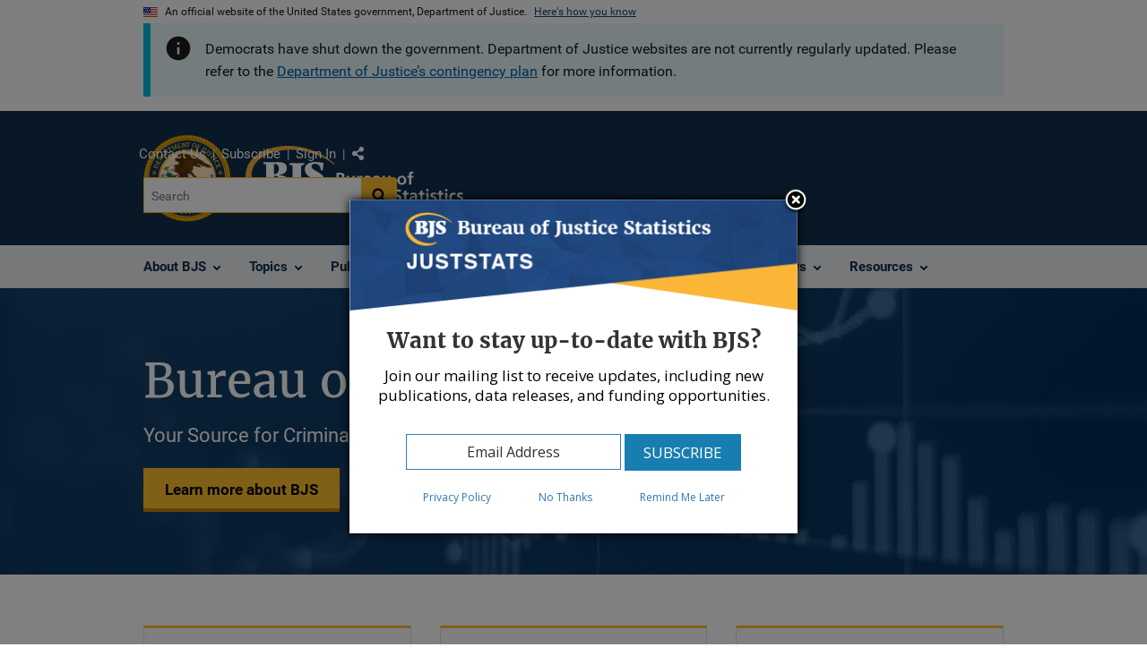

--- FILE ---
content_type: text/html; charset=UTF-8
request_url: https://bjs.ojp.gov/
body_size: 13419
content:
<!DOCTYPE html>
<html lang="en" dir="ltr" prefix="og: https://ogp.me/ns#">
  <head>
    <meta charset="utf-8" />
<link rel="preload" href="/themes/custom/ojp/assets/fonts/roboto/Roboto-Regular.woff2" as="font" type="font/woff2" crossorigin="" />
<link rel="preload" href="/themes/custom/ojp/assets/fonts/roboto/Roboto-Bold.woff2" as="font" type="font/woff2" crossorigin="" />
<link rel="preload" href="/themes/custom/ojp/assets/fonts/roboto/Roboto-Italic.woff2" as="font" type="font/woff2" crossorigin="" />
<link rel="preload" href="/themes/custom/ojp/assets/fonts/roboto/Roboto-BlackItalic.woff2" as="font" type="font/woff2" crossorigin="" />
<link rel="preload" href="/themes/custom/ojp/assets/fonts/merriweather/Latin-Merriweather-Regular.woff2" as="font" type="font/woff2" crossorigin="" />
<link rel="preload" href="/themes/custom/ojp/assets/fonts/merriweather/Latin-Merriweather-Bold.woff2" as="font" type="font/woff2" crossorigin="" />
<noscript><style>form.antibot * :not(.antibot-message) { display: none !important; }</style>
</noscript><meta name="description" content="The Bureau of Justice Statistics (BJS) is the United States&#039; primary source for criminal justice statistics that cover a wide range of topics." />
<link rel="canonical" href="https://bjs.ojp.gov/%3Cfront%3E" />
<meta property="og:site_name" content="Bureau of Justice Statistics" />
<meta property="og:url" content="https://bjs.ojp.gov/%3Cfront%3E" />
<meta property="og:title" content="Home" />
<meta property="og:description" content="The Bureau of Justice Statistics (BJS) is the United States&#039; primary source for criminal justice statistics that cover a wide range of topics." />
<meta property="og:image" content="https://bjs.ojp.gov/sites/g/files/xyckuh236/files/images/2021-02/OGimage_0.png" />
<meta name="twitter:card" content="summary" />
<meta name="twitter:description" content="The Bureau of Justice Statistics (BJS) is the United States&#039; primary source for criminal justice statistics that cover a wide range of topics." />
<meta name="twitter:title" content="Home | Bureau of Justice Statistics" />
<meta name="twitter:dnt" content="on" />
<meta name="twitter:url" content="https://bjs.ojp.gov/%3Cfront%3E" />
<meta name="twitter:image" content="https://bjs.ojp.gov/sites/g/files/xyckuh236/files/images/2021-02/OGimage_0.png" />
<meta name="google-site-verification" content="4PLVTsyCm3--uca8rMAYrsLAAEJtRBtpZWm-kh9pr0g" />
<meta name="Generator" content="Drupal 10 (https://www.drupal.org)" />
<meta name="MobileOptimized" content="width" />
<meta name="HandheldFriendly" content="true" />
<meta name="viewport" content="width=device-width, initial-scale=1.0" />
<link rel="icon" href="/themes/custom/ojp/assets/images/ojp/favicon.png" type="image/png" />
<link rel="alternate" hreflang="en" href="https://bjs.ojp.gov/" />

    <title>Home | Bureau of Justice Statistics</title>
    <link rel="stylesheet" media="all" href="/sites/g/files/xyckuh236/files/css/css_zAy-OiOSz29WgvsY-VEyZLLkJqHtCsCTCWNeNL1G3OI.css?delta=0&amp;language=en&amp;theme=ojp&amp;include=[base64]" />
<link rel="stylesheet" media="print" href="/sites/g/files/xyckuh236/files/css/css_81Vj0IkYyoYJvXYBNMClpRp8KUfHZM-Ey4YTXatHiPk.css?delta=1&amp;language=en&amp;theme=ojp&amp;include=[base64]" />
<link rel="stylesheet" media="all" href="/sites/g/files/xyckuh236/files/css/css_blCjrjSCzMiZRi3AP6N93AQPABEedXr1sPeDHm65h8o.css?delta=2&amp;language=en&amp;theme=ojp&amp;include=[base64]" />
<link rel="stylesheet" media="all" href="/sites/g/files/xyckuh236/files/css/css_LfynxeCZlW-DboCHfAIDOLEuFLx9-vU3dy8bgZAV5-Q.css?delta=3&amp;language=en&amp;theme=ojp&amp;include=[base64]" />
<link rel="stylesheet" media="print" href="/sites/g/files/xyckuh236/files/css/css_zxEGTDXeP9ngdNso24-Bomoquys4mkHkVPDlu-SLlg8.css?delta=4&amp;language=en&amp;theme=ojp&amp;include=[base64]" />
<link rel="stylesheet" media="all" href="/sites/g/files/xyckuh236/files/css/css_WxPrfzr22oJ3AvWEOncId988GaFyWCaH30nh9c_UVyU.css?delta=5&amp;language=en&amp;theme=ojp&amp;include=[base64]" />

    
  </head>
  <body class="page-with-hero path-frontpage page-node-type-landing-page">
        <a href="#main-content" class="visually-hidden focusable skip-link">
      Skip to main content
    </a>
    <noscript><iframe src="https://www.googletagmanager.com/ns.html?id=GTM-TPK5P7R"
                  height="0" width="0" style="display:none;visibility:hidden"></iframe></noscript>

      <div class="dialog-off-canvas-main-canvas" data-off-canvas-main-canvas>
      <section class="usa-banner" aria-label="Official government website">

    <div class="usa-accordion">
  <header class="usa-banner__header">
    <div class="usa-banner__inner">
      <div class="grid-col-auto">
        <img class="usa-banner__header-flag" src="/themes/custom/ojp/assets/images/us_flag_small.png" alt="U.S. flag">
      </div>
      <div class="grid-col-fill tablet:grid-col-auto">
        <p class="usa-banner__header-text">An official website of the United States government, Department of Justice.</p>
        <p class="usa-banner__header-action" aria-hidden="true">Here's how you know</p>
      </div>
      <button class="usa-accordion__button usa-banner__button"
              aria-expanded="false" aria-controls="gov-banner">
        <span class="usa-banner__button-text">Here's how you know</span>
      </button>
    </div>
  </header>
  <div class="usa-banner__content usa-accordion__content" id="gov-banner" hidden>
    <div class="grid-row grid-gap-lg">
      <div class="usa-banner__guidance tablet:grid-col-6">
        <img class="usa-banner__icon usa-media-block__img" src="/themes/custom/ojp/assets/images/icon-dot-gov.svg" role="img" alt="" aria-hidden="true">
        <div class="usa-media-block__body">
          <p>
            <strong>Official websites use .gov</strong>
            <br>
            A <strong>.gov</strong> website belongs to an official government organization in the United States.
          </p>
        </div>
      </div>
      <div class="usa-banner__guidance tablet:grid-col-6">
        <img class="usa-banner__icon usa-media-block__img" src="/themes/custom/ojp/assets/images/icon-https.svg" role="img" alt="" aria-hidden="true">
        <div class="usa-media-block__body">
          <p>
            <strong>Secure .gov websites use HTTPS</strong>
            <br>
            A <strong>lock</strong> (
            <span class="icon-lock"><svg xmlns="http://www.w3.org/2000/svg" width="52" height="64" viewBox="0 0 52 64" class="usa-banner__lock-image" role="img" aria-labelledby="banner-lock-title-default banner-lock-description-default" focusable="false"><title id="banner-lock-title-default">Lock</title><desc id="banner-lock-description-default">A locked padlock</desc><path fill="#000000" fill-rule="evenodd" d="M26 0c10.493 0 19 8.507 19 19v9h3a4 4 0 0 1 4 4v28a4 4 0 0 1-4 4H4a4 4 0 0 1-4-4V32a4 4 0 0 1 4-4h3v-9C7 8.507 15.507 0 26 0zm0 8c-5.979 0-10.843 4.77-10.996 10.712L15 19v9h22v-9c0-6.075-4.925-11-11-11z"/></svg></span>
            ) or <strong>https://</strong> means you’ve safely connected to the .gov website. Share sensitive information only on official, secure websites.          </p>
        </div>
      </div>
    </div>
  </div>
</div>


        <div class="usa-banner__inner">
        <div class="region region-header-top">
    <div id="block-ojp-shutdownglobalblock" data-block-plugin-id="block_content:fd56d04e-6b89-4dfc-a526-f9d089dc0d9b" class="block block-block-content block-block-contentfd56d04e-6b89-4dfc-a526-f9d089dc0d9b">
  
    
      <div  class="use-float-friendly-lists field field--name-body field--type-text-with-summary field--label-hidden long-text"><div class="usa-alert usa-alert--info" aria-label="info"><div class="usa-alert__body"><p class="usa-alert__text"><span>Democrats have shut down the government. Department of Justice websites are not currently regularly updated. Please refer to the&nbsp;</span><a href="https://www.justice.gov/jmd/page/file/1015676/download"><span>Department of Justice’s contingency plan</span></a><span>&nbsp;for more information.</span></p></div></div></div>

  </div>

  </div>

    </div>
    
  </section>

  <header class="usa-header usa-header--extended" id="header">

    
      <div class="usa-navbar">
                <button class="usa-menu-btn usa-button">Menu</button>
                  <div class="region region-header">
    <div class="usa-logo" id="logo">
      <div class="ojp-seal">
      <a href="https://www.ojp.gov" accesskey="1" title="Office of Justice Programs" aria-label="Office of Justice Programs">
                <img src="/themes/custom/ojp/assets/images/ojp/OJP-seal.svg" alt="Office of Justice Programs seal" height="98" width="98" />
              </a>
    </div>
        <div class="ojp-office-logo">
      <a href="/" accesskey="2" title="Home" aria-label="Home">
        <img src="/themes/custom/ojp/assets/images/ojp/bjs-logo.svg?v=1" alt="Home" />
      </a>
    </div>
  </div>

  </div>

      </div>

      <div class="usa-overlay"></div>
        <nav class="usa-nav" aria-label="site navigation">
          <div class="usa-nav__inner">

            <button class="usa-nav__close">
              <img src="/themes/custom/ojp/assets/images/close-white.svg" alt="close" />
            </button>

            
            
                                              <div class="region region-primary-menu">
    


  
  
          <ul class="usa-nav__primary usa-accordion" aria-label="primary navigation">
    
          <li class="usa-nav__primary-item" >

                  <button class="usa-accordion__button usa-nav__link" aria-expanded="false" aria-controls="extended-nav-section-1">
            <span>About BJS</span>
          </button>
        
                    
  
          <ul id="extended-nav-section-1" class="usa-nav__submenu" hidden>

            <li class="usa-nav__submenu-item">
        <a href="/about">
          <span>About BJS</span>
        </a>
      </li>
      
    
          <li class="usa-nav__submenu-item">

        
                  <a href="/bjs-director" class="link">
            <span class="">The BJS Director</span>
          </a>
        
      </li>
          <li class="usa-nav__submenu-item">

        
                  <a href="/about/activities-programs" class="link">
            <span class="">Activities &amp; Programs</span>
          </a>
        
      </li>
          <li class="usa-nav__submenu-item">

        
                  <a href="/about/principles-and-practices" class="link">
            <span class="">Principles and Practices</span>
          </a>
        
      </li>
          <li class="usa-nav__submenu-item">

        
                  <a href="/bjs-strategic-plan-fy-2024-2029" class="link">
            <span class="">BJS Strategic Plan</span>
          </a>
        
      </li>
          <li class="usa-nav__submenu-item">

        
                  <a href="/reviews-bjs-programs" class="link">
            <span class="">Reviews of BJS Programs</span>
          </a>
        
      </li>
          <li class="usa-nav__submenu-item">

        
                  <a href="/about-bjs-website" class="link">
            <span class="">About the BJS Website</span>
          </a>
        
      </li>
          <li class="usa-nav__submenu-item">

        
                  <a href="/about/job-opportunities" class="link">
            <span class="">Job Opportunities</span>
          </a>
        
      </li>
        </ul>
  
        
      </li>
          <li class="usa-nav__primary-item" >

                  <button class="usa-accordion__button usa-nav__link" aria-expanded="false" aria-controls="extended-nav-section-2">
            <span>Topics</span>
          </button>
        
                    
  
          <ul id="extended-nav-section-2" class="usa-nav__submenu" hidden>

            <li class="usa-nav__submenu-item">
        <a href="/topics">
          <span>Topics</span>
        </a>
      </li>
      
    
          <li class="usa-nav__submenu-item">

        
                  <a href="/topics/corrections" class="link">
            <span class="">Corrections</span>
          </a>
        
      </li>
          <li class="usa-nav__submenu-item">

        
                  <a href="/topics/costs-crime" class="link">
            <span class="">Costs of Crime</span>
          </a>
        
      </li>
          <li class="usa-nav__submenu-item">

        
                  <a href="/topics/courts" class="link">
            <span class="">Courts</span>
          </a>
        
      </li>
          <li class="usa-nav__submenu-item">

        
                  <a href="/topics/crime" class="link">
            <span class="">Crime</span>
          </a>
        
      </li>
          <li class="usa-nav__submenu-item">

        
                  <a href="/topics/federal-justice-system" class="link">
            <span class="">Federal Justice System</span>
          </a>
        
      </li>
          <li class="usa-nav__submenu-item">

        
                  <a href="/topics/forensic-sciences" class="link">
            <span class="">Forensic Sciences</span>
          </a>
        
      </li>
          <li class="usa-nav__submenu-item">

        
                  <a href="/topics/law-enforcement" class="link">
            <span class="">Law Enforcement</span>
          </a>
        
      </li>
          <li class="usa-nav__submenu-item">

        
                  <a href="/topics/recidivism-and-reentry" class="link">
            <span class="">Recidivism and Reentry</span>
          </a>
        
      </li>
          <li class="usa-nav__submenu-item">

        
                  <a href="/topics/tribal-crime-and-justice" class="link">
            <span class="">Tribal Crime and Justice</span>
          </a>
        
      </li>
          <li class="usa-nav__submenu-item">

        
                  <a href="/topics/victims" class="link">
            <span class="">Victims of Crime</span>
          </a>
        
      </li>
        </ul>
  
        
      </li>
          <li class="usa-nav__primary-item" >

                  <button class="usa-accordion__button usa-nav__link" aria-expanded="false" aria-controls="extended-nav-section-3">
            <span>Publications</span>
          </button>
        
                    
  
          <ul id="extended-nav-section-3" class="usa-nav__submenu" hidden>

            <li class="usa-nav__submenu-item">
        <a href="/library">
          <span>Publications</span>
        </a>
      </li>
      
    
          <li class="usa-nav__submenu-item">

        
                  <a href="https://bjs.ojp.gov/library/publications/list?series_filter=Just%20the%20Stats" class="link">
            <span class="">Just the Stats</span>
          </a>
        
      </li>
          <li class="usa-nav__submenu-item">

        
                  <a href="/library/publications/list" class="link">
            <span class="">Search Publications</span>
          </a>
        
      </li>
          <li class="usa-nav__submenu-item">

        
                  <a href="/library/publications/forthcoming" class="link">
            <span class="">Forthcoming Publications</span>
          </a>
        
      </li>
          <li class="usa-nav__submenu-item">

        
                  <a href="/library/publications/list/research" class="link">
            <span class="">Research and Third-party Reports</span>
          </a>
        
      </li>
          <li class="usa-nav__submenu-item">

        
                  <a href="/library/publications/data-corrections" class="link">
            <span class="">Errata | Corrections</span>
          </a>
        
      </li>
        </ul>
  
        
      </li>
          <li class="usa-nav__primary-item" >

                  <button class="usa-accordion__button usa-nav__link" aria-expanded="false" aria-controls="extended-nav-section-4">
            <span>Data</span>
          </button>
        
                    
  
          <ul id="extended-nav-section-4" class="usa-nav__submenu" hidden>

            <li class="usa-nav__submenu-item">
        <a href="/data">
          <span>Data</span>
        </a>
      </li>
      
    
          <li class="usa-nav__submenu-item">

        
                  <a href="/bjs-statistical-coverage-crime-and-justice-process" class="link">
            <span class="">Statistical Coverage of Crime and the Justice Process</span>
          </a>
        
      </li>
          <li class="usa-nav__submenu-item">

        
                  <a href="/data-collections/search" class="link">
            <span class="">Search Data Collections</span>
          </a>
        
      </li>
          <li class="usa-nav__submenu-item">

        
                  <a href="/data/data-analysis-tools" class="link">
            <span class="">Data Analysis Tools</span>
          </a>
        
      </li>
          <li class="usa-nav__submenu-item">

        
                  <a href="/data/national-archive-criminal-justice-data" class="link">
            <span class="">National Archive of Criminal Justice Data</span>
          </a>
        
      </li>
          <li class="usa-nav__submenu-item">

        
                  <a href="/data/data-collection-process" class="link">
            <span class="">Data Collection Process</span>
          </a>
        
      </li>
          <li class="usa-nav__submenu-item">

        
                  <a href="/standard-application-process" class="link">
            <span class="">The Standard Application Process</span>
          </a>
        
      </li>
          <li class="usa-nav__submenu-item">

        
                  <a href="/data/topic" class="link">
            <span class="">Data by Topic</span>
          </a>
        
      </li>
        </ul>
  
        
      </li>
          <li class="usa-nav__primary-item" >

                  <button class="usa-accordion__button usa-nav__link" aria-expanded="false" aria-controls="extended-nav-section-5">
            <span>Funding &amp; Awards</span>
          </button>
        
                    
  
          <ul id="extended-nav-section-5" class="usa-nav__submenu" hidden>

            <li class="usa-nav__submenu-item">
        <a href="/funding">
          <span>Funding &amp; Awards</span>
        </a>
      </li>
      
    
          <li class="usa-nav__submenu-item">

        
                  <a href="/apply-become-bjs-peer-reviewer" class="link">
            <span class="">Apply to Become a BJS Peer Reviewer</span>
          </a>
        
      </li>
          <li class="usa-nav__submenu-item">

        
                  <a href="/funding/current" class="link">
            <span class="">Current Funding Opportunities</span>
          </a>
        
      </li>
          <li class="usa-nav__submenu-item">

        
                  <a href="/funding/expired" class="link">
            <span class="">Expired  Funding</span>
          </a>
        
      </li>
          <li class="usa-nav__submenu-item">

        
                  <a href="/funding/awards/list" class="link">
            <span class="">Awards: Listing of Funded Projects</span>
          </a>
        
      </li>
          <li class="usa-nav__submenu-item">

        
                  <a href="/funding/human-subjects-and-confidentiality-requirements" class="link">
            <span class="">Human Subjects and Confidentiality Requirements</span>
          </a>
        
      </li>
          <li class="usa-nav__submenu-item">

        
                  <a href="/funding/guidance-applicants-and-awardees" class="link">
            <span class="">Guidance for Applicants and Award Recipients</span>
          </a>
        
      </li>
          <li class="usa-nav__submenu-item">

        
                  <a href="/technology-and-publishing-requirements-bjs-contractors-and-grantees" class="link">
            <span class="">Technology and Publishing Requirements</span>
          </a>
        
      </li>
        </ul>
  
        
      </li>
          <li class="usa-nav__primary-item" >

                  <button class="usa-accordion__button usa-nav__link" aria-expanded="false" aria-controls="extended-nav-section-6">
            <span>Programs</span>
          </button>
        
                    
  
          <ul id="extended-nav-section-6" class="usa-nav__submenu" hidden>

            <li class="usa-nav__submenu-item">
        <a href="/programs">
          <span>Programs</span>
        </a>
      </li>
      
    
          <li class="usa-nav__submenu-item">

        
                  <a href="/programs/dicra" class="link">
            <span class="">Death in Custody Reporting Act</span>
          </a>
        
      </li>
          <li class="usa-nav__submenu-item">

        
                  <a href="/programs/federal-justice-statistics-program" class="link">
            <span class="">Federal Justice Statistics Program</span>
          </a>
        
      </li>
          <li class="usa-nav__submenu-item">

        
                  <a href="/programs/lecs" class="link">
            <span class="">Law Enforcement Core Statistics (LECS)</span>
          </a>
        
      </li>
          <li class="usa-nav__submenu-item">

        
                  <a href="/programs/ncrp" class="link">
            <span class="">National Corrections Reporting Program</span>
          </a>
        
      </li>
          <li class="usa-nav__submenu-item">

        
                  <a href="/programs/ncvs" class="link">
            <span class="">National Crime Victimization Survey</span>
          </a>
        
      </li>
          <li class="usa-nav__submenu-item">

        
                  <a href="/programs/national-criminal-history-improvement-program" class="link">
            <span class="">National Criminal History Improvement Program</span>
          </a>
        
      </li>
          <li class="usa-nav__submenu-item">

        
                  <a href="/national-criminal-history-improvement-program-supplemental-funding-under-bipartisan-safer" class="link">
            <span class="">NCHIP Supplemental Funding Bipartisan Safer Communities Act</span>
          </a>
        
      </li>
          <li class="usa-nav__submenu-item">

        
                  <a href="/national-incident-based-reporting-system-nibrs" class="link">
            <span class="">National Incident-Based Reporting System (NIBRS)</span>
          </a>
        
      </li>
          <li class="usa-nav__submenu-item">

        
                  <a href="/programs/national-prisoner-statistics" class="link">
            <span class="">National Prisoner Statistics Program</span>
          </a>
        
      </li>
          <li class="usa-nav__submenu-item">

        
                  <a href="/programs/NPRSP" class="link">
            <span class="">National Prison Rape Statistics Program</span>
          </a>
        
      </li>
          <li class="usa-nav__submenu-item">

        
                  <a href="/programs/nics-improvement-amendments-act" class="link">
            <span class="">NICS Act Record Improvement Program</span>
          </a>
        
      </li>
          <li class="usa-nav__submenu-item">

        
                  <a href="/programs/nscs" class="link">
            <span class="">National Survey of Crime and Safety (NSCS)</span>
          </a>
        
      </li>
          <li class="usa-nav__submenu-item">

        
                  <a href="/programs/state-justice-statistics-program" class="link">
            <span class="">State Justice Statistics Program</span>
          </a>
        
      </li>
          <li class="usa-nav__submenu-item">

        
                  <a href="/programs/vssrp" class="link">
            <span class="">Victim Services Statistical Research Program</span>
          </a>
        
      </li>
          <li class="usa-nav__submenu-item">

        
                  <a href="/recidivism-program" class="link">
            <span class="">National Recidivism and Reentry Data Program</span>
          </a>
        
      </li>
        </ul>
  
        
      </li>
          <li class="usa-nav__primary-item" >

                  <button class="usa-accordion__button usa-nav__link" aria-expanded="false" aria-controls="extended-nav-section-7">
            <span>News</span>
          </button>
        
                    
  
          <ul id="extended-nav-section-7" class="usa-nav__submenu" hidden>

            <li class="usa-nav__submenu-item">
        <a href="/news">
          <span>News</span>
        </a>
      </li>
      
    
          <li class="usa-nav__submenu-item">

        
                  <a href="/subscribe" class="link">
            <span class="">JUSTSTATS</span>
          </a>
        
      </li>
          <li class="usa-nav__submenu-item">

        
                  <a href="/press-releases" class="link">
            <span class="">Press Releases</span>
          </a>
        
      </li>
          <li class="usa-nav__submenu-item">

        
                  <a href="/announcements" class="link">
            <span class="">Announcements</span>
          </a>
        
      </li>
          <li class="usa-nav__submenu-item">

        
                  <a href="/featured" class="link">
            <span class="">Featured Content</span>
          </a>
        
      </li>
          <li class="usa-nav__submenu-item">

        
                  <a href="https://bjs.ojp.gov/library/publications/list?series_filter=Just%20the%20Stats" class="link">
            <span class="">Just the Stats</span>
          </a>
        
      </li>
          <li class="usa-nav__submenu-item">

        
                  <a href="/events" class="link">
            <span class="">Events</span>
          </a>
        
      </li>
          <li class="usa-nav__submenu-item">

        
                  <a href="/events/on-demand" class="link">
            <span class="">On-Demand Events</span>
          </a>
        
      </li>
          <li class="usa-nav__submenu-item">

        
                  <a href="/blogs" class="link">
            <span class="">BJS Blogs</span>
          </a>
        
      </li>
        </ul>
  
        
      </li>
          <li class="usa-nav__primary-item" >

                  <button class="usa-accordion__button usa-nav__link" aria-expanded="false" aria-controls="extended-nav-section-8">
            <span>Resources</span>
          </button>
        
                    
  
          <ul id="extended-nav-section-8" class="usa-nav__submenu" hidden>

            <li class="usa-nav__submenu-item">
        <a href="/resources">
          <span>Resources</span>
        </a>
      </li>
      
    
          <li class="usa-nav__submenu-item">

        
                  <a href="/frequently-asked-questions" class="link">
            <span class="">FAQs</span>
          </a>
        
      </li>
          <li class="usa-nav__submenu-item">

        
                  <a href="/glossary" class="link">
            <span class="">Glossary</span>
          </a>
        
      </li>
          <li class="usa-nav__submenu-item">

        
                  <a href="/related-links" class="link">
            <span class="">Related Links</span>
          </a>
        
      </li>
          <li class="usa-nav__submenu-item">

        
                  <a href="/library/multimedia/list" class="link">
            <span class="">Multimedia</span>
          </a>
        
      </li>
          <li class="usa-nav__submenu-item">

        
                  <a href="/month-review" class="link">
            <span class="">Month in Review</span>
          </a>
        
      </li>
        </ul>
  
        
      </li>
        </ul>
  



  </div>

                            
                              <div class="default">
                    <div class="region region-secondary-menu">
    <div class="usa-nav__secondary">
      <ul class="usa-nav__secondary-links">

          <li class="usa-nav__secondary-item">
        <a href="/contact-us">
          Contact Us
        </a>
      </li>
          <li class="usa-nav__secondary-item">
        <a href="/subscribe">
          Subscribe
        </a>
      </li>
          <li class="usa-nav__secondary-item">
        <a href="/saml_login">
          Sign In
        </a>
      </li>
                  <li class="usa-nav__secondary-item">
        <div class="doj-sharing">
  <button id="doj-sharing-toggle" class="doj-sharing__toggle" tabindex="0" title="Choose a social sharing platform" aria-haspopup="true" aria-controls="doj-sharing-links" aria-expanded="false">Share</button>
<ul id="doj-sharing-links" class="doj-sharing__list" tabindex="0" aria-label="Choose a social sharing platform"><li><a href="https://www.facebook.com/sharer/sharer.php?u=https%3A//bjs.ojp.gov/" title="Share on Facebook" data-event-label="Share on Facebook" target="_blank">Facebook</a></li><li><a href="https://twitter.com/intent/tweet?url=https%3A//bjs.ojp.gov/&amp;text=Home" title="Share on X" data-event-label="Share on X" target="_blank">X</a></li><li><a href="https://www.linkedin.com/shareArticle?mini=true&amp;url=https%3A//bjs.ojp.gov/&amp;title=Home" title="Share on LinkedIn" data-event-label="Share on LinkedIn" target="_blank">LinkedIn</a></li><li><a href="https://reddit.com/submit?url=https%3A//bjs.ojp.gov/&amp;title=Home" title="Share on Reddit" data-event-label="Share on Reddit" target="_blank">Reddit</a></li><li><a href="https://pinterest.com/pin/create/button?url=https%3A//bjs.ojp.gov/&amp;media=https%3A//bjs.ojp.gov/sites/g/files/xyckuh236/files/images/2021-02/OGimage_0.png&amp;description=Home" title="Share on Pinterest" data-event-label="Share on Pinterest" target="_blank">Pinterest</a></li><li><a href="/cdn-cgi/l/email-protection#bb84d9d4dfc286d3cfcfcbc89e88fa9494d9d1c895d4d1cb95dcd4cd949ddad6cb80c8ced9d1ded8cf86f3d4d6de" title="Share on Email" data-event-label="Share on Email">Email</a></li></ul>
</div>
      </li>
        </ul>
  
</div>

<div id="block-ojp-searchblock" data-block-plugin-id="ojp_search_block" class="block block-ojp-search block-ojp-search-block">
  
    
      
<div class="usa-search usa-search--small">
  <div role="search">
    
<div data-gname="ojp-search" data-queryParameterName="keys" class="gcse-searchbox-only" data-resultsUrl="/search/results">
  
</div>

  </div>
</div>
  </div>

  </div>

                </div>
              
            
          </div>
        </nav>

      
  </header>

  <div class="grid-container">
    <div class="grid-col-fill">
      
    </div>
  </div>

  <section class="clearfix" aria-label="hero">
      <div class="region region-hero">
    <div class="hero hero--background hero--primary">
  <div class="hero-container">
        <div class="hero__background-container  clearfix">
            <div class="hero__text-container ">
                
        <h1 class="hero__title">Bureau of Justice Statistics </h1>
        

                          <div class="hero__subtitle">Your Source for Criminal Justice Statistics </div>
        
                                        <a href="/about" class="usa-button usa-button--big usa-button--hero ">Learn more about BJS</a>
                        </div>

                </div>
  </div>

        <div class="hero__background-image" style="background: url(/sites/g/files/xyckuh236/files/styles/hero_background/public/images/2021-02/home-hero.png?itok=AGycpZR-)  no-repeat center center; background-size: cover;">
      <div class="hero__background-image__overlay "></div>
    </div>
  </div>


  </div>

  </section>

<div class="usa-section uswds-middle-section " aria-label="primary content">
  <div class="grid-container ">
    <div class="grid-col-fill">
        <div class="region region-highlighted">
    <div data-drupal-messages-fallback class="hidden"></div>

  </div>


      
    </div>
  </div>

  
  
  <main class="uswds-main-content-wrapper grid-container ">
    <a id="main-content" tabindex="-1"></a>
    <div class = "grid-row grid-gap-2">

      <div class="region-content tablet:grid-col-12">
          <div class="region region-content">
    <div id="block-ojp-content" data-block-plugin-id="system_main_block" class="block block-system block-system-main-block">
  
    
      

<article>

  
    

  
  <div>

    
      <div class="layout--node-landing_page layout layout--onecol">
    <div  class="layout__region layout__region--content">
      <div data-block-plugin-id="extra_field_block:node:landing_page:field_content_archival_notice" class="block--field-content-archival-notice block block-layout-builder block-extra-field-blocknodelanding-pagefield-content-archival-notice">
  
    
      
  </div>

    </div>
  </div>
  <div class="layout--node-landing_page layout layout--onecol">
    <div  class="layout__region layout__region--content">
      
    </div>
  </div>

      
  
  
  <div  class="layout layout--node-landing_page grid-row ojp-layout--33-34-33 grid-gap">
                    <div  class="layout__region--first tablet:grid-col-4 layout__region">
        
  
  
<div     data-block-plugin-id="inline_block:text"
      data-inline-block-uuid="abceb9f7-9753-4111-925c-91883d4c00b3"
      class="block block-layout-builder block-inline-blocktext cta"
  >
    <div>
    
        
          <div  class="use-float-friendly-lists field field--name-body field--type-text-with-summary field--label-hidden long-text"><h3 id="new-releases">New Releases</h3><ul><li><a href="https://bjs.ojp.gov/library/publications/prisoners-2023-statistical-tables">Prisoners in 2023 – Statistical Tables</a><br>&nbsp;</li><li><a href="https://bjs.ojp.gov/library/publications/correctional-populations-united-states-2023-statistical-tables">Correctional Populations in the United States, 2023 – Statistical Tables</a><br>&nbsp;</li><li><a href="https://bjs.ojp.gov/library/publications/criminal-victimization-2024">Criminal Victimization, 2024</a><br>&nbsp;</li><li><a href="https://bjs.ojp.gov/library/publications/criminal-victimization-22-largest-us-states-2020-2022">Criminal Victimization in the 22 Largest U.S. States, 2020–2022</a><br>&nbsp;</li><li><a href="https://bjs.ojp.gov/library/publications/background-checks-firearm-transfers-2021">Background Checks for Firearm Transfers, 2021</a><br>&nbsp;</li><li><a href="https://bjs.ojp.gov/library/publications/reporting-police-type-crime-and-location-residence-2020-2023">Reporting to Police by Type of Crime and Location of Residence, 2020–2023</a><br>&nbsp;<br>&nbsp;</li></ul><p><a class="usa-button" href="/library/publications/list" title="View more new releases">View more new releases</a></p></div>

          </div>
</div>


      </div>
    
          <div  class="layout__region--second tablet:grid-col-4 layout__region">
        
  
  
<div     data-block-plugin-id="inline_block:text"
      data-inline-block-uuid="845b31c4-e84f-4364-aa5b-fa6462165965"
      class="block block-layout-builder block-inline-blocktext cta"
  >
    <div>
    
        
          <div  class="use-float-friendly-lists field field--name-body field--type-text-with-summary field--label-hidden long-text">  
<div class="ojp-image embedded-entity " id="ojp-media-74346">
            <img alt="Publication card for Prisoners in 2023 - Statistical Tables" title="Prisoners in 2023 - Statistical Tables" src="/sites/g/files/xyckuh236/files/images/2025-09/p23st_Pubcard.png">
  
  </div>
<h4><a href="/library/publications/prisoners-2023-statistical-tables" data-entity-type="node" data-entity-uuid="d6117070-7651-44cf-a122-63212336c35a" data-entity-substitution="canonical" title="Prisoners in 2023 – Statistical Tables"><strong>Prisoners in 2023 - Statistical Tables</strong></a></h4><p><span>This report provides counts of prisoners under the jurisdiction of state and federal correctional authorities in 2023...</span></p><p><a href="/library/publications/prisoners-2023-statistical-tables" data-entity-type="node" data-entity-uuid="d6117070-7651-44cf-a122-63212336c35a" data-entity-substitution="canonical" title="Prisoners in 2023 – Statistical Tables">Read more</a></p></div>

          </div>
</div>


      </div>
    
          <div  class="layout__region--third tablet:grid-col-4 layout__region">
        
  
  
<div     data-block-plugin-id="inline_block:text"
      data-inline-block-uuid="a96fdd4e-fc5b-4fac-abea-e8006a16deb1"
      class="block block-layout-builder block-inline-blocktext cta"
  >
    <div>
    
        
          <div  class="use-float-friendly-lists field field--name-body field--type-text-with-summary field--label-hidden long-text">  
<div class="ojp-image embedded-entity " id="ojp-media-74341">
            <img alt="Publication card for Correctional Populations in the United State - Statistical Tabless, 2023" title="Correctional Populations in the United States, 2023 - Statistical Tables" src="/sites/g/files/xyckuh236/files/images/2025-09/cpus23st_Pubcard.png">
  
  </div>
<h4><a href="/library/publications/correctional-populations-united-states-2023-statistical-tables" data-entity-type="node" data-entity-uuid="aa1718ed-c85e-4468-b8c2-2412876b777a" data-entity-substitution="canonical" title="Correctional Populations in the United States, 2023 – Statistical Tables">Correctional Populations in the United States, 2023 - Statistical Tables</a></h4><p>This report summarizes information on populations supervised by probation or parole agencies and those incarcerated...</p><p><a href="/library/publications/correctional-populations-united-states-2023-statistical-tables" data-entity-type="node" data-entity-uuid="aa1718ed-c85e-4468-b8c2-2412876b777a" data-entity-substitution="canonical" title="Correctional Populations in the United States, 2023 – Statistical Tables">Read more</a></p></div>

          </div>
</div>


      </div>
      
      </div>
  <div class="layout--node-landing_page layout layout--onecol">
    <div  class="layout__region layout__region--content">
      
  <div data-block-plugin-id="inline_block:text" data-inline-block-uuid="79fb1c98-124b-440a-9357-25bbe31f88a9" class="block block-layout-builder block-inline-blocktext">
    
        
          
      </div>

  <div data-block-plugin-id="inline_block:text" data-inline-block-uuid="a082a0dc-8a1b-488e-813a-1b3348c93c39" class="block block-layout-builder block-inline-blocktext">
    
        
          
      </div>

  <div data-block-plugin-id="inline_block:text" data-inline-block-uuid="8c248f3f-12e9-4558-a44a-6e2e254142b7" class="block block-layout-builder block-inline-blocktext">
    
        
          <div  class="use-float-friendly-lists field field--name-body field--type-text-with-summary field--label-hidden long-text"><p><a class="usa-button" href="/featured" title="View Archived Featured Content">View Archived Featured Content</a></p></div>

      </div>

  <div data-block-plugin-id="inline_block:text" data-inline-block-uuid="a5c560e5-e612-4c4f-b83f-30d5a94fa0c8" class="block block-layout-builder block-inline-blocktext">
    
        
          <div  class="use-float-friendly-lists field field--name-body field--type-text-with-summary field--label-hidden long-text"><hr></div>

      </div>

    </div>
  </div>
  
  <div class="layout--node-landing_page layout layout--fourcol-section">
                    <div  class="layout__region layout__region--first">
        


  
    




  
<div     data-block-plugin-id="inline_block:card"
      data-inline-block-uuid="af6971ed-e043-44e2-8ec1-efd7d91a7692"
      class="block block-layout-builder block-inline-blockcard card card--1of1 only odd"
      data-quickedit-entity-id="block_content/541"
  >
      
<div class="ojp-image  card__image">
        <a href="https://bjs.ojp.gov/data/topic" target=_self  aria-label="Data by Topic" >
        <img alt="Text: BJS Data Sets" title="View list of BJS Data by Topics" src="/sites/g/files/xyckuh236/files/styles/card/public/images/2021-05/BJS%20Data%20Sets%20Card.png?itok=elRd1Ut6" />
      </a>
  
  </div>


  
      <div class="card__body">
      
                  <h4  class="card__headline"><a href="https://bjs.ojp.gov/data/topic">Data by Topic</a></h4>
              
      
            <div class="card__description use-float-friendly-lists clearfix text-formatted field field--name-body field--type-text-with-summary field--label-hidden field__item"><p>Access the latest datasets and documentation by topic.</p></div>
      
      
    </div>
  </div>

      </div>
    
          <div  class="layout__region layout__region--second">
        


  
    




  
<div     data-block-plugin-id="inline_block:card"
      data-inline-block-uuid="feaf2b46-3599-4dfd-827e-1e9b5ca52ead"
      class="block block-layout-builder block-inline-blockcard card card--1of1 only odd"
      data-quickedit-entity-id="block_content/546"
  >
      
<div class="ojp-image  card__image">
        <a href="/funding/current" target=_self  aria-label="Open Funding Opportunities" >
        <img alt="Text: Funding Opportunities" title="View list of Current Funding Opportunities" src="/sites/g/files/xyckuh236/files/styles/card/public/images/2021-05/FundingOpportunitiesCard.png?itok=r5o6wtPU" />
      </a>
  
  </div>


  
      <div class="card__body">
      
                  <h4  class="card__headline"><a href="/funding/current">Open Funding Opportunities</a></h4>
              
      
            <div class="card__description use-float-friendly-lists clearfix text-formatted field field--name-body field--type-text-with-summary field--label-hidden field__item"><p>Find FY24 Funding opportunities available from BJS.</p></div>
      
      
    </div>
  </div>

      </div>
    
          <div  class="layout__region layout__region--third">
        


  
    




  
<div     data-block-plugin-id="inline_block:card"
      data-inline-block-uuid="eae8a359-d736-49d5-b56f-b38f717a0652"
      class="block block-layout-builder block-inline-blockcard card card--1of1 only odd"
      data-quickedit-entity-id="block_content/616"
  >
      
<div class="ojp-image  card__image">
        <a href="/data/data-analysis-tools" target=_self  aria-label="Data Analysis Tools" >
        <img alt="Text: Data Analysis Tools" title="View list of Data Analysis Tools" src="/sites/g/files/xyckuh236/files/styles/card/public/images/2021-05/data_analysis_tools.png?itok=6L0swD9B" />
      </a>
  
  </div>


  
      <div class="card__body">
      
                  <h4  class="card__headline"><a href="/data/data-analysis-tools">Data Analysis Tools</a></h4>
              
      
            <div class="card__description use-float-friendly-lists clearfix text-formatted field field--name-body field--type-text-with-summary field--label-hidden field__item"><p>Access data tools and dashboards featuring custom datasets and visualizations.</p></div>
      
      
    </div>
  </div>

      </div>
    
          <div  class="layout__region layout__region--fourth">
        


  
    




  
<div     data-block-plugin-id="inline_block:card"
      data-inline-block-uuid="0350abbe-42a7-4f65-babc-59ea764bcf15"
      class="block block-layout-builder block-inline-blockcard card card--1of1 only odd"
      data-quickedit-entity-id="block_content/551"
  >
      
<div class="ojp-image  card__image">
        <a href="/library/publications/list/research" target=_self  aria-label="Learn about BJS Research" >
        <img alt="Text: BJS Research" title="View information on BJS-funded Research and 3rd Party Reports" src="/sites/g/files/xyckuh236/files/styles/card/public/images/2021-05/research.png?itok=EKVOcZTo" />
      </a>
  
  </div>


  
      <div class="card__body">
      
                  <h4  class="card__headline"><a href="/library/publications/list/research">Learn about BJS Research</a></h4>
              
      
            <div class="card__description use-float-friendly-lists clearfix text-formatted field field--name-body field--type-text-with-summary field--label-hidden field__item"><p>Discover BJS 3rd party reports and other research papers.</p></div>
      
      
    </div>
  </div>

      </div>
      
      </div>

  <div class="layout--node-landing_page layout layout--onecol">
    <div  class="layout__region layout__region--content">
      
  <div data-block-plugin-id="inline_block:text" data-inline-block-uuid="bc60e0ef-7e36-446f-b359-22037faabad7" class="block block-layout-builder block-inline-blocktext">
    
          <h2>Announcements</h2>
        
          
      </div>
<div class="views-element-container block block-views block-views-blockojp-recent-content-recent-basic-pages-promoted" data-block-plugin-id="views_block:ojp_recent_content-recent_basic_pages_promoted" id="ojp-recent-content-recent-basic-pages-promoted-t4qkuf1-gwemjtg9">
  
    
      
<div>
  <div class="view view-ojp-recent-content view-id-ojp_recent_content view-display-id-recent_basic_pages_promoted js-view-dom-id-48de835823a354131553bcd84696667f79038b95057608a7fbdc11e980cbad35">
  
    
                            
      <div class="view-content">
          <div class="views-row"><div class="views-field views-field-rendered-entity"><span class="field-content">


  
  
  
  
  
  
<article class="listing-item listing-item--page listing-item-row">
  
    
    <div class="listing-item__content_wrapper">

        <h3 class="listing-item__title">
              <a href="/announcement/bjs-statement-release-unredacted-mortality-correctional-institutions-mci-data"><span class="field field--name-title field--type-string field--label-hidden">BJS Statement on the Release of Unredacted Mortality in Correctional Institutions (MCI) Data</span>
</a>
                </h3>
    
        
        
    
    
    
  </div>
</article>
</span></div></div>
    <div class="views-row"><div class="views-field views-field-rendered-entity"><span class="field-content">


  
  
  
  
  
  
<article class="listing-item listing-item--page listing-item-row">
  
    
    <div class="listing-item__content_wrapper">

        <h3 class="listing-item__title">
              <a href="/announcement/bjs-releases-its-2025-publications-calendar"><span class="field field--name-title field--type-string field--label-hidden">BJS Releases its 2025 Publications Calendar</span>
</a>
                </h3>
    
        
        
    
    
    
  </div>
</article>
</span></div></div>

    </div>
  
          
      </div>

</div>

  </div>

  <div data-block-plugin-id="inline_block:text" data-inline-block-uuid="f514f3b9-cffb-4d58-86b0-6e3fb79facfb" class="block block-layout-builder block-inline-blocktext">
    
        
          <div  class="use-float-friendly-lists field field--name-body field--type-text-with-summary field--label-hidden long-text"><p><a class="usa-button" href="/announcements" title="View More Announcements">View More Announcements</a></p></div>

      </div>

    </div>
  </div>
  <div class="layout--node-landing_page layout layout--layout-twocol-gray">
                  <div  class="layout__region layout__region--content">
          <div
      data-block-plugin-id="inline_block:icon_callout"
      data-inline-block-uuid="1b8b10bf-28a9-40f3-8656-20934228714a"
      class="icon-callout icon-callout--browse-topics"
      data-quickedit-entity-id="block_content/581"
  >
      <a href="/programs" class="icon-callout__icon icon-callout__icon--browse-topics">Learn about BJS Programs</a>
  
  <div class="icon-callout__text-wrapper">
    
    <h3 class="icon-callout__title"><a href="/programs">Learn about BJS Programs</a></h3>
    
    <div class="icon-callout__description">
            <div class="field field--name-field-description field--type-string-long field--label-hidden field__item">Learn about BJS programs and initiatives.</div>
      </div>
  </div>
</div>
<div
      data-block-plugin-id="inline_block:icon_callout"
      data-inline-block-uuid="67ac8c91-b966-43fa-88d2-16a8f48a04a4"
      class="icon-callout icon-callout--funding-opportunities"
      data-quickedit-entity-id="block_content/586"
  >
      <a href="/funding" class="icon-callout__icon icon-callout__icon--funding-opportunities">Learn about Funding</a>
  
  <div class="icon-callout__text-wrapper">
    
    <h3 class="icon-callout__title"><a href="/funding">Learn about Funding</a></h3>
    
    <div class="icon-callout__description">
            <div class="field field--name-field-description field--type-string-long field--label-hidden field__item">BJS funding programs support improvement of the criminal record-keeping of states and local governments.</div>
      </div>
  </div>
</div>
<div
      data-block-plugin-id="inline_block:icon_callout"
      data-inline-block-uuid="0358d5f8-6817-4a33-81a2-bc5fca9f2213"
      class="icon-callout icon-callout--events"
      data-quickedit-entity-id="block_content/591"
  >
      <a href="/resources" class="icon-callout__icon icon-callout__icon--events">Access Resources</a>
  
  <div class="icon-callout__text-wrapper">
    
    <h3 class="icon-callout__title"><a href="/resources">Access Resources</a></h3>
    
    <div class="icon-callout__description">
            <div class="field field--name-field-description field--type-string-long field--label-hidden field__item">Access our FAQs, terms and definitions, and related links.</div>
      </div>
  </div>
</div>
<div
      data-block-plugin-id="inline_block:icon_callout"
      data-inline-block-uuid="3e0f7880-6701-4479-bfa5-ab39f7b98c94"
      class="icon-callout icon-callout--publications"
      data-quickedit-entity-id="block_content/596"
  >
      <a href="/topics" class="icon-callout__icon icon-callout__icon--publications">Browse all Topics</a>
  
  <div class="icon-callout__text-wrapper">
    
    <h3 class="icon-callout__title"><a href="/topics">Browse all Topics</a></h3>
    
    <div class="icon-callout__description">
            <div class="field field--name-field-description field--type-string-long field--label-hidden field__item">Find publications, data, and other information on a wide variety of criminal justice topics.</div>
      </div>
  </div>
</div>

        </div>
            </div>
  
  <div class="layout layout--twocol-section layout--twocol-section--50-50 layout--node-landing_page">
                    <div  class="layout__region layout__region--first">
        <div data-block-plugin-id="fb_likebox_block" class="block block-fb-likebox block-fb-likebox-block">
  
      <h2>BJS Facebook</h2>
    
      
<div id="fb-root">
  
</div>

<div class="fb-page" data-href="https://www.facebook.com/BJSgov/" data-width="500" data-height="450" data-tabs="timeline" data-hide-cover="1" data-show-facepile="0" data-hide-cta="0" data-small-header="1" data-adapt-container-width="1">
  <blockquote cite="https://www.facebook.com/BJSgov/" class="fb-xfbml-parse-ignore"></blockquote>
</div>

  </div>

      </div>
    
      
      </div>

  <div class="layout--node-landing_page layout layout--onecol">
    <div  class="layout__region layout__region--content">
      
  <div data-block-plugin-id="inline_block:text" data-inline-block-uuid="2f0ded41-cf7e-4ac8-8769-d7a7a8776f17" class="block block-layout-builder block-inline-blocktext">
    
        
          <div  class="use-float-friendly-lists field field--name-body field--type-text-with-summary field--label-hidden long-text"><p>&nbsp;</p></div>

      </div>

    </div>
  </div>
  <div class="layout--node-landing_page layout layout--onecol">
    <div >
      
    </div>
  </div>
  
  <div class="layout layout--twocol-section layout--twocol-section--75-25 layout--node-landing_page">
                    <div  class="layout__region layout__region--first">
        
      </div>
    
          <div  class="layout__region layout__region--second">
        
      </div>
      
      </div>

  <div class="layout--node-landing_page layout layout--onecol">
    <div >
      
    </div>
  </div>

  </div>

</article>

  </div>

  </div>

      </div>

      

      
    </div>
  </main>
</div>

<footer class="usa-footer usa-footer--big">
  <div class="grid-container usa-footer-return-to-top">
    <a id="return-to-top" class="hide" href="#">Top</a>
  </div>

      <div class="usa-footer__primary-section">
      <div class="grid-container footer__wrapper">
        <div class="usa-footer-primary__top padding-bottom-5">
                      <h3 class="usa-footer__agency-heading tablet:display-inline-block">Bureau of Justice Statistics</h3>
                  </div>

        
        
                        <nav class="usa-footer-nav mobile-lg:grid-col-12" aria-label="footer navigation">

                        <div class="region region-footer-menu">
    

    
                <div class="grid-row grid-gap">
        
                  
    
                  <div class="mobile-lg:grid-col-6 desktop:grid-col-3">
        <section aria-labelledby="section-about-bjs" class="usa-footer__primary-content usa-footer__primary-content--collapsible display-block">
          <h4 id="section-about-bjs" class="usa-footer__primary-link">About BJS</h4>
                    <ul class="add-list-reset usa-list--unstyled">
                
        
                  
    
                  <li class="usa-footer__secondary-link">
        <a href="/about">About BJS</a>
      </li>
      
    
                  <li class="usa-footer__secondary-link">
        <a href="/about/activities-programs">Statistical Programs</a>
      </li>
      
    
                  <li class="usa-footer__secondary-link">
        <a href="/about-bjs-website">About BJS Website</a>
      </li>
      
    
                  <li class="usa-footer__secondary-link">
        <a href="/contact-us">Contact Us</a>
      </li>
      
    
        
  
          </ul>
                  </section>
      </div>
      
    
                  <div class="mobile-lg:grid-col-6 desktop:grid-col-3">
        <section aria-labelledby="section-data-integrity" class="usa-footer__primary-content usa-footer__primary-content--collapsible display-block">
          <h4 id="section-data-integrity" class="usa-footer__primary-link">Data Integrity</h4>
                    <ul class="add-list-reset usa-list--unstyled">
                
        
                  
    
                  <li class="usa-footer__secondary-link">
        <a href="https://bjs.ojp.gov/sites/g/files/xyckuh236/files/media/document/bjs_data_protection_guidelines.pdf">BJS Data Protection Guidelines</a>
      </li>
      
    
                  <li class="usa-footer__secondary-link">
        <a href="https://bjs.ojp.gov/bjs-data-quality-guidelines">BJS Data Quality Guidelines</a>
      </li>
      
    
                  <li class="usa-footer__secondary-link">
        <a href="https://bjs.ojp.gov/about/principles-and-practices">BJS Statistical Principles and Practices</a>
      </li>
      
    
                  <li class="usa-footer__secondary-link">
        <a href="https://bjs.ojp.gov/sites/g/files/xyckuh236/files/media/document/scientificintegrity.pdf">Scientific Integrity Statement</a>
      </li>
      
    
                  <li class="usa-footer__secondary-link">
        <a href="https://bjs.ojp.gov/document/BJSdatareleasepolicy.pdf">BJS Data Release Policy</a>
      </li>
      
    
        
  
          </ul>
                  </section>
      </div>
      
    
                  <div class="mobile-lg:grid-col-6 desktop:grid-col-3">
        <section aria-labelledby="section-partners" class="usa-footer__primary-content usa-footer__primary-content--collapsible display-block">
          <h4 id="section-partners" class="usa-footer__primary-link">Partners</h4>
                    <ul class="add-list-reset usa-list--unstyled">
                
        
                  
    
                  <li class="usa-footer__secondary-link">
        <a href="https://www.icpsr.umich.edu/web/pages/NACJD/index.html">National Archive of Criminal Justice Data</a>
      </li>
      
    
                  <li class="usa-footer__secondary-link">
        <a href="https://www.ojp.gov/ncjrs/new-ojp-resources">National Criminal Justice Reference Service</a>
      </li>
      
    
                  <li class="usa-footer__secondary-link">
        <a href="https://www.fbi.gov/">Federal Bureau of Investigation</a>
      </li>
      
    
        
  
          </ul>
                  </section>
      </div>
      
    
                  <div class="mobile-lg:grid-col-6 desktop:grid-col-3">
        <section aria-labelledby="section-resources" class="usa-footer__primary-content usa-footer__primary-content--collapsible display-block">
          <h4 id="section-resources" class="usa-footer__primary-link">Resources</h4>
                    <ul class="add-list-reset usa-list--unstyled">
                
        
                  
    
                  <li class="usa-footer__secondary-link">
        <a href="/frequently-asked-questions">FAQs</a>
      </li>
      
    
                  <li class="usa-footer__secondary-link">
        <a href="/glossary">Glossary</a>
      </li>
      
    
                  <li class="usa-footer__secondary-link">
        <a href="/related-links">Related Links</a>
      </li>
      
    
                  <li class="usa-footer__secondary-link">
        <a href="/subscribe">Subscribe</a>
      </li>
      
    
                  <li class="usa-footer__secondary-link">
        <a href="https://www.ojp.gov/program/civil-rights-office/filing-civil-rights-complaint">File a Civil Rights Complaint</a>
      </li>
      
    
        
  
          </ul>
                  </section>
      </div>
      
    
                </div>
        
  



  </div>

          
        </nav>

        <div class="footer__social">
                      <a class="usa-link-facebook margin-right-2" href="https://www.facebook.com/BJSgov/">
              <span class="usa-sr-only">Facebook</span><span class="f">&nbsp;</span>
            </a>
          
                      <a class="usa-link-twitter margin-right-2" href="https://twitter.com/BJSgov">
              <span class="usa-sr-only">X</span><span class="t">&nbsp;</span>
            </a>
          
                      <a class="usa-link-youtube" href="https://www.youtube.com/channel/UC4sChTMpog0vHNL1HvkTKzQ">
              <span class="usa-sr-only">YouTube</span>
              <span class="yt"> </span>
            </a>
          
                  </div>

      </div>
    </div>
  

      <div class="usa-footer__secondary-section">

              <div class="grid-container">
          <div class="grid-row usa-footer__logos-container ">
                                              <div class="usa-footer-logo usa-width-one-half  desktop:grid-col-6 desktop:border-right border-base-dark">

                            <a href="https://www.ojp.gov">
                                                <img class="" src="/themes/custom/ojp/assets/images/ojp/ojp-full.svg" alt="U.S. Department of Justice, Office of Justice Programs Logo">
                                            </a>
                          </div>
          
                                            <div class="desktop:grid-col-6">
              <div class="usa-footer__partner-logos 1">
                <div class="grid-row">
                  <div class="grid-col-4 flex-align-center usa-footer__partner-logo margin-bottom-3">
                    <a href="https://bja.ojp.gov" aria-label="Bureau of Justice Administration">
                      <img src="/themes/custom/ojp/assets/images/ojp/bja.svg" alt="Bureau of Justice Administration Logo" />
                    </a>
                  </div>
                  <div class="grid-col-4 flex-align-center usa-footer__partner-logo margin-bottom-3">
                    <a href="https://bjs.ojp.gov" aria-label="Bureau of Justice Statistics">
                      <img src="/themes/custom/ojp/assets/images/ojp/bjs.svg" alt="Bureau of Justice Statistics Logo" />
                    </a>
                  </div>
                  <div class="grid-col-4 flex-align-center usa-footer__partner-logo margin-bottom-3">
                    <a href=" https://nij.ojp.gov" aria-label="National Institute of Justice">
                      <img src="/themes/custom/ojp/assets/images/ojp/nij.svg" alt="National Institute of Justice Logo" />
                    </a>
                  </div>
                  <div class="grid-col-4 flex-align-center usa-footer__partner-logo">
                    <a href="https://ojjdp.ojp.gov" aria-label="Office of Juvenile Justice and Delinquency Prevention">
                      <img src="/themes/custom/ojp/assets/images/ojp/ojjdp.svg" alt="Office of Juvenile Justice and Delinquency Prevention Logo" />
                    </a>
                  </div>
                  <div class="grid-col-4 flex-align-center usa-footer__partner-logo">
                    <a href="https://ovc.ojp.gov" aria-label="Office for Victims of Crime">
                      <img src="/themes/custom/ojp/assets/images/ojp/ovc.svg" alt="Office for Victims of Crime Logo" />
                    </a>
                  </div>
                  <div class="grid-col-4 flex-align-center usa-footer__partner-logo">
                    <a href="https://smart.ojp.gov" aria-label="Office of Sex Offender Sentencing, Monitoring, Apprehending, Registering, and Tracking">
                      <img src="/themes/custom/ojp/assets/images/ojp/smart.svg" alt="Office of Sex Offender Sentencing, Monitoring, Apprehending, Registering, and Tracking Logo" />
                    </a>
                  </div>
                </div>
              </div>
            </div>

                    </div>

                      <div class="usa-footer-contact-links usa-width-one-half">

              <address>

                                  <p class="usa-footer-contact-heading">999 N. Capitol St., NE, Washington, DC  20531</p>
                
                
                
              </address>
            </div>
          
        </div>
      
              <div class="wide-nav">
          <nav aria-labelledby="block-bja-secondaryfooterlinkmenu-menu" id="block-bja-secondaryfooterlinkmenu" class="navigation menu--secondary-footer-link-menu">
            <h2 class="visually-hidden" id="block-bja-secondaryfooterlinkmenu-menu">Secondary Footer link menu</h2>
            <ul class="menu">
              <li class="menu-item">
                <a href="https://www.justice.gov/accessibility/accessibility-statement">Accessibility</a>
              </li>
              <li class="menu-item">
                <a href="https://www.justice.gov/open/plain-writing-act">Plain Language</a>
              </li>
              <li class="menu-item">
                <a href="https://www.justice.gov/doj/privacy-policy">Privacy Policy</a>
              </li>
              <li class="menu-item">
                <a href="https://www.justice.gov/legalpolicies">Legal Policies and Disclaimer</a>
              </li>
              <li class="menu-item">
                <a href="https://www.justice.gov/jmd/eeo-program-status-report">No FEAR Act</a>
              </li>
              <li class="menu-item">
                <a href="https://www.ojp.gov/program/freedom-information-act/foia-overview">Freedom of Information Act</a>
              </li>
              <li class="menu-item">
                <a href="https://www.usa.gov/">USA.gov</a>
              </li>
              <li class="menu-item">
                <a href="https://www.justice.gov/">Justice.gov</a>
              </li>
            </ul>
          </nav>
        </div>
                </div>
  
</footer>

  </div>

    <!-- GovDelivery Subscription Overlay --><script data-cfasync="false" src="/cdn-cgi/scripts/5c5dd728/cloudflare-static/email-decode.min.js"></script><script src='https://content.govdelivery.com/overlay/js/9569.js'></script><!-- End GovDelivery Overlay -->
    <script type="application/json" data-drupal-selector="drupal-settings-json">{"path":{"baseUrl":"\/","pathPrefix":"","currentPath":"node\/1","currentPathIsAdmin":false,"isFront":true,"currentLanguage":"en"},"pluralDelimiter":"\u0003","suppressDeprecationErrors":true,"gtag":{"tagId":"","otherIds":[],"events":[],"additionalConfigInfo":[]},"ajaxPageState":{"libraries":"[base64]","theme":"ojp","theme_token":null},"ajaxTrustedUrl":[],"gtm":{"tagId":null,"settings":{"GTM-TPK5P7R":{"data_layer":"dataLayer","include_environment":false}},"tagIds":["GTM-TPK5P7R"]},"anchorjs":{"selector":".block--body.block-layout-builder h2:not(.usa-accordion__heading), .block--body.block-layout-builder h3, .block--body.block-layout-builder h4, .block--body.block-layout-builder h5, .block-inline-blocktext.block-layout-builder h3, .block-inline-blocktext.block-layout-builder h4, .block-inline-blocktext.block-layout-builder h5, .block-ojp-taxonomy h3, .block-ojp-core h3, .block--field-faq-sections h3, .block-crimesolutions-content-block h3, .block-ojp-core h3, .view-program-practices-listing-alpha h2, .page-node-type-microsite-subpage .block-page-title-block h1, .block-views-blockvideos-multimedia-block h2, .block-inline-blocktext.block-layout-builder h2:not(.usa-accordion__heading), .block-crimesolutions-content-block h3"},"bu":{"_core":{"default_config_hash":"hHRgRa8uaUJPBEvzD2uaerY4Z9xdbV4glRDRNp8euEE"},"notify_ie":12,"notify_firefox":56,"notify_opera":49,"notify_safari":10,"notify_chrome":62,"insecure":false,"unsupported":false,"mobile":false,"visibility_type":"hide","visibility_pages":"admin\/*","source":"\/\/browser-update.org\/update.min.js","show_source":"","position":"top","text_override":"{brow_name} is no longer supported. Some features of this site may not display correctly.","reminder":null,"reminder_closed":null,"new_window":false,"url":"","no_close":false,"test_mode":false},"fbLikeboxAppId":"","fbLikeboxLanguage":"en_US","ojp_search":{"search_no_query_text":"Your search yielded no results."},"ajax":[],"user":{"uid":0,"permissionsHash":"bf4dad98796be58d93f2a8a2c9eb8f16d09bbfef8c6da9e297b6c1ce145fcce3"}}</script>
<script src="/sites/g/files/xyckuh236/files/js/js_PI1NjgD7Eh-GEAu5dGu844dF40AuqY4OzrLH75XIUxs.js?scope=footer&amp;delta=0&amp;language=en&amp;theme=ojp&amp;include=[base64]"></script>
<script src="/libraries/anchor-js/anchor.min.js?v=4.3.0" defer></script>
<script src="/libraries/clipboard/dist/clipboard.min.js?v=2.0.6" defer></script>
<script src="/modules/custom/anchorjs/js/anchorjs.custom.js?v=0.1.0" defer></script>
<script src="/sites/g/files/xyckuh236/files/js/js_m5q60pD6YQ2oV76OrO1NAOEaO3DoSH4jf32LlmaUHVo.js?scope=footer&amp;delta=4&amp;language=en&amp;theme=ojp&amp;include=[base64]"></script>
<script src="/modules/custom/ckeditor5_embedded_content/js/aftermarket/uswds_accordion.js?t3hyj3"></script>
<script src="/sites/g/files/xyckuh236/files/js/js_bCYTci8oNamnhWSzfFRR_Wd5PA67fMu9rbDDMQADrHo.js?scope=footer&amp;delta=6&amp;language=en&amp;theme=ojp&amp;include=[base64]"></script>
<script src="/extlink/settings.js"></script>
<script src="/sites/g/files/xyckuh236/files/js/js_kYbE3AgUZn3KBfp_ov3r5IPtCEjplhpjjkLWV5gWk_A.js?scope=footer&amp;delta=8&amp;language=en&amp;theme=ojp&amp;include=[base64]"></script>
<script src="/modules/contrib/google_tag/js/gtag.js?t3hyj3"></script>
<script src="/sites/g/files/xyckuh236/files/js/js_7pZ4g_PJhliAb37CAU0SC7cDxwUJx_OMOD_AUc9_mBE.js?scope=footer&amp;delta=10&amp;language=en&amp;theme=ojp&amp;include=[base64]"></script>
<script src="/modules/contrib/google_tag/js/gtm.js?t3hyj3"></script>
<script src="/sites/g/files/xyckuh236/files/js/js_h1HMsTqSQTnPYioHvXjTMeQUaaDgyFzFAI93sTk63UA.js?scope=footer&amp;delta=12&amp;language=en&amp;theme=ojp&amp;include=[base64]"></script>
<script src="/libraries/datatables.net/js/jquery.dataTables.js?v=1.x" defer></script>
<script src="/libraries/datatables.net-responsive/js/dataTables.responsive.min.js?v=1.x" defer></script>
<script src="/modules/custom/ojp_datatables/js/ojp_datatables.js?v=1.x" defer></script>
<script src="/sites/g/files/xyckuh236/files/js/js_kzd_nVXfQxgYy8GbrjHBsoXQ1ZOu-pp77SQu7OBWE5E.js?scope=footer&amp;delta=16&amp;language=en&amp;theme=ojp&amp;include=[base64]"></script>
<script src="https://cse.google.com/cse.js?cx=015849196504226064512:8qeg8tt4g1g"></script>

  </body>
</html>


--- FILE ---
content_type: text/css
request_url: https://bjs.ojp.gov/sites/g/files/xyckuh236/files/css/css_81Vj0IkYyoYJvXYBNMClpRp8KUfHZM-Ey4YTXatHiPk.css?delta=1&language=en&theme=ojp&include=eJx9kGFuwyAMhS9E6iMhA17ixMERhrbZ6UezZWqnaj8Av2f7IX1hNi-YE-fRbziS3wrnCuGt7eJCiasWzzlRrkE0LvBUuyhotsNKZn3LXNRCkErbUC444_3FqBiEJsJE5dvPWlYU_iSXdPY2Yf90hKfa0b0K5-VM-JFOcNdWfWgsPQw-tJWo4o1iZc1_23UqRP_1b_qmm9iiXqnsoPmx7XTeIGFZhiCNhg5rGFXSYfdzvkNAo8HqLh1H1_5kCL8wMcbOiwML1_2YSVjxoGPwKp3tVmmFR6i7Mt0MjvuyampCX9yltdo
body_size: -144
content:
/* @license GPL-2.0-or-later https://www.drupal.org/licensing/faq */
@media print{body.page-node-type-landing-page section.usa-banner,body.page-node-type-landing-page div.usa-nav__secondary,body.page-node-type-landing-page div.gsc-control-searchbox-only,body.page-node-type-landing-page div.region-primary-menu,body.page-node-type-landing-page div.region-breadcrumb,body.page-node-type-landing-page ul.uswds-local-tasks,body.page-node-type-landing-page ul.usa-nav__secondary-links,body.page-node-type-landing-page div.si-smallbox-element-reset,body.page-node-type-landing-page aside.usa-in-page-nav{display:none;}body.page-node-type-landing-page .hero-container{margin-top:25px;}body.page-node-type-landing-page .hero--background h1.hero__title{font-size:2.5rem;line-height:3rem;}}


--- FILE ---
content_type: image/svg+xml
request_url: https://bjs.ojp.gov/themes/custom/ojp/assets/images/uswds-alt/register-icon-primary.svg
body_size: 50
content:
<svg id="Layer_1" data-name="Layer 1" xmlns="http://www.w3.org/2000/svg" viewBox="0 0 87.1 83.4"><defs><style>.cls-1{fill:#1a4480;}</style></defs><title>register-icon</title><g id="full-comps"><g id="Home-1"><g id="topics-copy"><g id="Group-3-Copy-4"><g id="noun_event_2080340" data-name="noun event 2080340"><g id="Group"><path id="Shape" class="cls-1" d="M77.7,7H65V3.4a3.08,3.08,0,0,0-3-3,3,3,0,0,0-3,3V7H29.1V3.4a3,3,0,1,0-6,0V7H10.3A9.82,9.82,0,0,0,.5,16.8V74a9.82,9.82,0,0,0,9.8,9.8H77.8A9.82,9.82,0,0,0,87.6,74V16.7A10,10,0,0,0,77.7,7Zm3.8,66.9a3.78,3.78,0,0,1-3.8,3.7H10.3a3.78,3.78,0,0,1-3.8-3.7V35.2H81.4l.1,38.7Zm0-44.9H6.5V16.7A3.78,3.78,0,0,1,10.3,13H23v3.7a3,3,0,1,0,6,0V13H58.8v3.7a3,3,0,1,0,6,0V13H77.5a3.78,3.78,0,0,1,3.8,3.7L81.5,29Z" transform="translate(-0.5 -0.4)"/><path id="Path" class="cls-1" d="M38.8,67.7a2.92,2.92,0,0,0,4.4,0L59.7,50.2a2.94,2.94,0,0,0-.2-4.3,3,3,0,0,0-4.3.2L41,61.3l-7.6-8.1a3,3,0,0,0-4.5,4.1Z" transform="translate(-0.5 -0.4)"/></g></g></g></g></g></g></svg>

--- FILE ---
content_type: image/svg+xml
request_url: https://bjs.ojp.gov/themes/custom/ojp/assets/images/uswds-alt/funding-opportunities-icon-primary.svg
body_size: 458
content:
<svg id="Layer_1" data-name="Layer 1" xmlns="http://www.w3.org/2000/svg" viewBox="0 0 79.02 84"><defs><style>.cls-1{fill:#1a4480;}</style></defs><title>funding-opportunities-icon</title><g id="full-comps"><g id="Home-1"><g id="topics-copy"><g id="Group-3-Copy-2"><g id="noun_funds_1602605" data-name="noun funds 1602605"><g id="Group"><path id="Shape" class="cls-1" d="M0,2V82a2.15,2.15,0,0,0,2,2H60a2.15,2.15,0,0,0,2-2V70.84l12.6,12.6c.7.8,3.1.8,3.9,0a3.88,3.88,0,0,0,0-3.9L65.6,66.74c3.4-4,4.4-8.1,4.4-13.7a23,23,0,0,0-8-17.4V20a1.82,1.82,0,0,0-.6-1.4l-18-18A2,2,0,0,0,42,0H22.8c-1,0-2,2-1.9,3.1s1,3,2.1,2.9H37V21a3.68,3.68,0,0,0,4,4H56v6.8C52.7,30,51,30,47,30a23,23,0,0,0-16.5,7,24.32,24.32,0,0,0-3.1,4,21.42,21.42,0,0,0-2.8,7,14.15,14.15,0,0,0-.5,4v1a23.49,23.49,0,0,0,.8,6,27.4,27.4,0,0,0,1.5,4,24.12,24.12,0,0,0,5.2,7,72.49,72.49,0,0,0,6.1,4,22.63,22.63,0,0,0,9.4,2c4,0,5.7,0,9-1.8V78H6V6h9c1.1,0,2-1.9,2-3s-1-3-2-3H1.8A2,2,0,0,0,0,2Zm43,6.8L54.2,19H43ZM65,53A18,18,0,1,1,47,35,17.93,17.93,0,0,1,65,53ZM46.8,39.94a2,2,0,0,0-1.8,2v1.2a7,7,0,0,0-2.9,1.3,5.7,5.7,0,0,0-2.1,4.5,5.17,5.17,0,0,0,1.3,3.3,8.5,8.5,0,0,0,2.3,1.7,10.92,10.92,0,0,0,3,1,12.94,12.94,0,0,1,2,.6,2.42,2.42,0,0,1,1.1.8.86.86,0,0,1,.3.6,1.49,1.49,0,0,1-.6,1.3,3.81,3.81,0,0,1-2.4.7,3.74,3.74,0,0,1-2.6-.9,1.68,1.68,0,0,1-.6-.8,2,2,0,1,0-3.7,1.3,5.8,5.8,0,0,0,1.5,2.2,7.32,7.32,0,0,0,3.4,1.8v1.2a2,2,0,0,0,2,2,2.07,2.07,0,0,0,2-2v-1.2a7,7,0,0,0,2.9-1.3,5.65,5.65,0,0,0,2.1-4.4,5.17,5.17,0,0,0-1.3-3.3,8.5,8.5,0,0,0-2.3-1.7,10.92,10.92,0,0,0-3-1,9,9,0,0,1-2-.7,2.42,2.42,0,0,1-1.1-.8.71.71,0,0,1-.3-.6,1.49,1.49,0,0,1,.6-1.3,3.81,3.81,0,0,1,2.4-.7,3.74,3.74,0,0,1,2.6.9,1.68,1.68,0,0,1,.6.8,2,2,0,1,0,3.7-1.3,5.8,5.8,0,0,0-1.5-2.2,7.32,7.32,0,0,0-3.4-1.8v-1.2a2.12,2.12,0,0,0-2.2-2Z" transform="translate(0 -0.04)"/><path id="Rectangle-Copy-34" class="cls-1" d="M13.5,63H28l4,5H13.5a2.48,2.48,0,0,1-2.5-2.5h0A2.48,2.48,0,0,1,13.5,63Z" transform="translate(0 -0.04)"/><path id="Rectangle-Copy-35" class="cls-1" d="M13.5,49H26v5H13.5a2.48,2.48,0,0,1-2.5-2.5h0A2.48,2.48,0,0,1,13.5,49Z" transform="translate(0 -0.04)"/><path id="Rectangle-Copy-36" class="cls-1" d="M13.5,36H35l-6,5H13.5a2.48,2.48,0,0,1-2.5-2.5h0A2.48,2.48,0,0,1,13.5,36Z" transform="translate(0 -0.04)"/></g></g></g></g></g></g></svg>

--- FILE ---
content_type: image/svg+xml
request_url: https://bjs.ojp.gov/themes/custom/ojp/assets/images/uswds-alt/browse-icon-primary.svg
body_size: 77
content:
<svg id="Layer_1" data-name="Layer 1" xmlns="http://www.w3.org/2000/svg" viewBox="0 0 98 97"><defs><style>.cls-1{fill:#1a4480;}</style></defs><title>browse-icon</title><g id="full-comps"><g id="Home-1"><g id="topics-copy"><g id="Group-3-Copy-5"><g id="noun_Files_561032" data-name="noun Files 561032"><g id="Group"><path id="Shape" class="cls-1" d="M76.6,97H21.4a6.06,6.06,0,0,1-6.1-6.1V24.2a6.19,6.19,0,0,1,6.1-6.1H76.5a6.06,6.06,0,0,1,6.1,6.1V90.9A6,6,0,0,1,76.6,97ZM21.4,24.2V90.9H76.5V24.2Z"/><path id="Path" class="cls-1" d="M45.9,42.4H36.7a3,3,0,1,1,0-6h9.2a3,3,0,1,1,0,6Z"/><path id="Path-2" data-name="Path" class="cls-1" d="M61.2,51.5H36.8a3,3,0,1,1,0-6H61.3a3.1,3.1,0,0,1,3.1,3A3.19,3.19,0,0,1,61.2,51.5Z"/><path id="Path-3" data-name="Path" class="cls-1" d="M61.2,63.7H36.8a3,3,0,1,1,0-6H61.3a3.1,3.1,0,0,1,3.1,3A3.19,3.19,0,0,1,61.2,63.7Z"/><path id="Path-4" data-name="Path" class="cls-1" d="M61.2,75.8H36.8a3,3,0,1,1,0-6H61.3a3.1,3.1,0,0,1,3.1,3A3.19,3.19,0,0,1,61.2,75.8Z"/><path id="Path-5" data-name="Path" class="cls-1" d="M9.2,78.8H6.1A5.93,5.93,0,0,1,0,72.7V6.1A6.12,6.12,0,0,1,6.1,0H61.2a6.06,6.06,0,0,1,6.1,6.1V21.3a3,3,0,0,1-3.1,3,3.1,3.1,0,0,1-3.1-3V6.1H6.1V72.8H9.2a3,3,0,1,1,0,6Z"/><path id="Path-6" data-name="Path" class="cls-1" d="M91.9,84.9H79.6a3,3,0,1,1,0-6H91.8V12.1H73.5a3.1,3.1,0,0,1-3.1-3,3.1,3.1,0,0,1,3.1-3H91.9A6.06,6.06,0,0,1,98,12.2V78.9A6.17,6.17,0,0,1,91.9,84.9Z"/></g></g></g></g></g></g></svg>

--- FILE ---
content_type: text/javascript
request_url: https://bjs.ojp.gov/sites/g/files/xyckuh236/files/js/js_m5q60pD6YQ2oV76OrO1NAOEaO3DoSH4jf32LlmaUHVo.js?scope=footer&delta=4&language=en&theme=ojp&include=eJxtUFsOAyEIvJDRr56HIFBX15WNj7THr91s00cawmMYIBOw0KI1NYdnYWm0rpvxqUHGwrEE2DEI7DWW7v63jR_OD0uL0CrVzMCxa72AbF6YhYG0dJn7o924ARJp5ajFXutBsGFN0Bac14L7qI3ce45ldVzHjtme0Fw95LiK1_uLeXdMUA1ZoGNwYYZfbDHhz9BmNO1u-jPDS__5lLfcg2Xs03yW5r7hwTbBSos7r1OTBzHVilc
body_size: 403
content:
/* @license GPL-2.0-or-later https://www.drupal.org/licensing/faq */
(function(Drupal,once){Drupal.behaviors.tableauPrintMobile={attach:function(context,settings){const tableauElements=once('tableauPrintMobile','tableau-viz',context);tableauElements.forEach(function(tableauElement){const iframe=tableauElement?._iframe;if(iframe){let mobileSrc=iframe.src;if(!mobileSrc.includes(':device=phone'))mobileSrc+=mobileSrc.includes('?')?'&:device=phone':'?:device=phone';const mobileIframe=document.createElement('iframe');mobileIframe.src=mobileSrc;mobileIframe.style.width='100%';mobileIframe.style.height='100vh';mobileIframe.style.border='0';mobileIframe.style.visibility='hidden';mobileIframe.style.position='absolute';tableauElement.parentNode.insertBefore(mobileIframe,tableauElement.nextSibling);tableauElement._mobileIframe=mobileIframe;}});window.onbeforeprint=function(){const tableauElements=document.querySelectorAll('tableau-viz');tableauElements.forEach(function(tableauElement){const mobileIframe=tableauElement._mobileIframe;if(mobileIframe){mobileIframe.style.visibility='visible';mobileIframe.style.position='static';}});};window.onafterprint=function(){const tableauElements=document.querySelectorAll('tableau-viz');tableauElements.forEach(function(tableauElement){tableauElement.style.display='';const mobileIframe=tableauElement._mobileIframe;if(mobileIframe){mobileIframe.style.visibility='hidden';mobileIframe.style.position='absolute';}});};}};})(Drupal,once);;
/* @license MIT https://github.com/browser-update/browser-update/blob/master/LICENSE.txt */
(function(Drupal,once){'use strict';Drupal.behaviors.bu={attach:function attach(context,settings){if(context==document)once('buBehavior','body').forEach(function(){window.$buoop={required:{e:settings.bu.notify_ie,f:settings.bu.notify_firefox,o:settings.bu.notify_opera,s:settings.bu.notify_safari,c:settings.bu.notify_chrome},insecure:settings.bu.insecure,unsupported:settings.bu.unsupported,style:settings.bu.position,text:settings.bu.text_override,reminder:settings.bu.reminder,reminderClosed:settings.bu.reminder_closed,test:settings.bu.test_mode,newwindow:settings.bu.new_window,url:settings.bu.url,noclose:settings.bu.no_close,jsshowurl:settings.bu.show_source,api:"2022.12"};var e=document.createElement("script");e.setAttribute("type","text/javascript");e.src=settings.bu.source;document.body.appendChild(e);});}};})(Drupal,once);;


--- FILE ---
content_type: text/plain
request_url: https://www.google-analytics.com/j/collect?v=1&_v=j102&a=575342845&t=pageview&_s=1&dl=https%3A%2F%2Fbjs.ojp.gov%2F&ul=en-us%40posix&dt=Home%20%7C%20Bureau%20of%20Justice%20Statistics&sr=1280x720&vp=1280x720&_u=YEDAAEABAAAAACAAI~&jid=271682910&gjid=816967666&cid=1257877528.1762207094&tid=UA-49393820-1&_gid=383202419.1762207094&_r=1&_slc=1&gtm=45He5av1h2n81TPK5P7Rv840565591za200zd840565591&gcd=13l3l3l3l1l1&dma=0&tag_exp=101509157~103116026~103200004~103233427~104527907~104528501~104684208~104684211~104948813~115480709~115583767~115616986~115938466~115938469~116194001~116217636~116217638&z=298200754
body_size: -449
content:
2,cG-NJPHSR94TM

--- FILE ---
content_type: image/svg+xml
request_url: https://bjs.ojp.gov/themes/custom/ojp/assets/images/uswds-alt/news-icon-primary.svg
body_size: 46
content:
<svg id="Layer_1" data-name="Layer 1" xmlns="http://www.w3.org/2000/svg" viewBox="0 0 92 72"><defs><style>.cls-1{fill:#1a4480;}</style></defs><title>news-icon</title><g id="full-comps"><g id="Home-1"><g id="topics-copy"><g id="Group-3-Copy-3"><g id="noun_news_968052" data-name="noun news 968052"><g id="Group"><path id="Shape" class="cls-1" d="M19.8,0A2,2,0,0,0,18,2V13H2a2,2,0,0,0-2,2v46.5C0,67.64,5.1,72,11,72H81.6A10.29,10.29,0,0,0,92,61.54V2a2,2,0,0,0-2-2H19.8ZM24,6H86v55.5c0,4.1-.4,4.5-4.4,4.5H21.5a1.9,1.9,0,0,0,1.5-.8,6.41,6.41,0,0,0,1-3.7Zm8.8,7A2,2,0,0,0,31,15V33a2,2,0,0,0,2,2H77a2,2,0,0,0,2-2V15a2,2,0,0,0-2-2H32.8ZM6,19H18v40.8A6,6,0,0,1,12.5,66H12a5.88,5.88,0,0,1-6-6.2Zm31,0H73V29H37ZM32.8,41a2.11,2.11,0,0,0-1.7,1.6,4.4,4.4,0,0,0,.1,3A2.09,2.09,0,0,0,33,47H77a2.22,2.22,0,0,0,1.8-1.5,3.9,3.9,0,0,0,0-3c-.4-.9-1-1.5-1.8-1.5H32.8Zm0,12a2.11,2.11,0,0,0-1.7,1.6,4.4,4.4,0,0,0,.1,3A2.09,2.09,0,0,0,33,59H77a2.22,2.22,0,0,0,1.8-1.5,3.9,3.9,0,0,0,0-3c-.4-.9-1-1.5-1.8-1.5H32.8Z" transform="translate(0 -0.04)"/></g></g></g></g></g></g></svg>